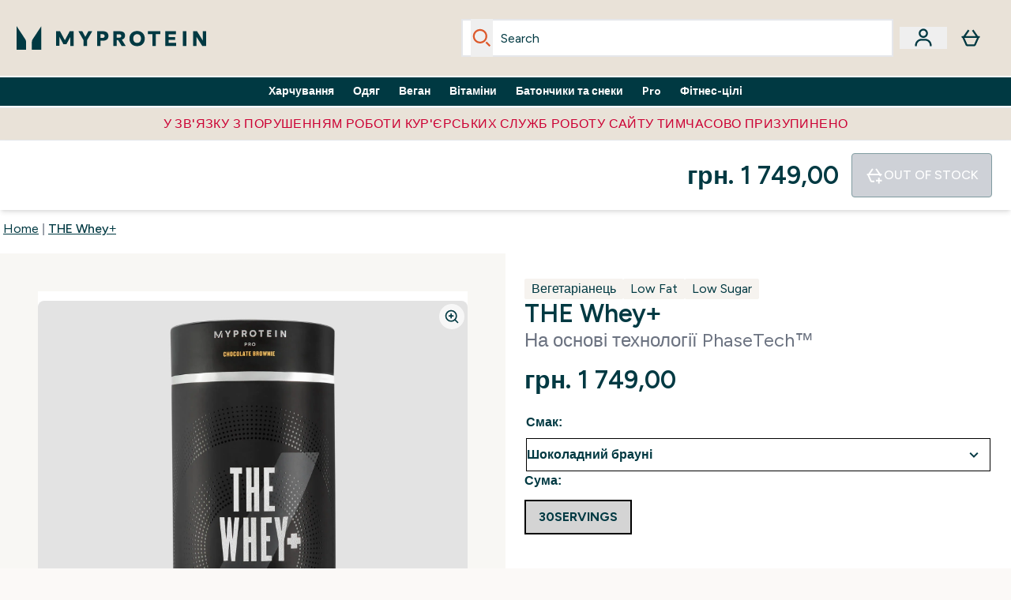

--- FILE ---
content_type: text/plain;charset=UTF-8
request_url: https://www.myprotein.com.ua/api/operation/ProductVariants/
body_size: -741
content:
{"errors":[{"message":"Field buyNowPayLaterProviders is not available.","locations":[{"line":27,"column":7}],"extensions":{"classification":"OperationNotSupported"}},{"message":"Field buyNowPayLaterProviders is not available.","locations":[{"line":27,"column":7}],"extensions":{"classification":"OperationNotSupported"}},{"message":"Field buyNowPayLaterProviders is not available.","locations":[{"line":27,"column":7}],"extensions":{"classification":"OperationNotSupported"}}],"data":{"product":{"sku":11766315,"variants":[{"title":"THE Whey+ - 30servings - Шоколадний брауні","sku":11766316,"inStock":false,"maxPerOrder":null,"preorderReleaseDate":"2018-01-01","images":[{"original":"https://static.thcdn.com/productimg/1600/1600/11766316-1254620666975219.jpg","altText":null},{"original":"https://static.thcdn.com/productimg/1600/1600/11766316-2634610214538365.jpg","altText":null}],"product":{"images":[{"original":"https://static.thcdn.com/productimg/1600/1600/11766315-1184620848023479.jpg","altText":null},{"original":"https://static.thcdn.com/productimg/1600/1600/11766315-1114610050281579.jpg","altText":null}],"sku":11766315},"buyNowPayLaterProviders":null,"choices":[{"optionKey":"Flavour","key":"Chocolate Brownie","colour":null,"title":"Шоколадний брауні"},{"optionKey":"Amount","key":"30servings","colour":null,"title":"30servings"}],"price":{"price":{"currency":"UAH","amount":"1749.0","displayValue":"грн. 1 749,00"},"rrp":{"currency":"UAH","amount":"1749.0","displayValue":"грн. 1 749,00"}},"content":[{"key":"range","value":{"__typename":"ProductContentStringListValue","stringListValue":["Pro"]}},{"key":"volume","value":{"__typename":"ProductContentStringListValue","stringListValue":["0.5кг-1кг"]}},{"key":"brand","value":{"__typename":"ProductContentStringListValue","stringListValue":["Myprotein"]}},{"key":"Diet","value":{"__typename":"ProductContentStringListValue","stringListValue":["Low Fat","Low Sugar","Вегетаріанець"]}}]},{"title":"THE Whey+ - 30servings - Полуничний молочний коктейль","sku":11766317,"inStock":false,"maxPerOrder":null,"preorderReleaseDate":"2018-01-01","images":[{"original":"https://static.thcdn.com/productimg/1600/1600/11766317-1654620667075716.jpg","altText":null},{"original":"https://static.thcdn.com/productimg/1600/1600/11766317-1544610214566430.jpg","altText":null}],"product":{"images":[{"original":"https://static.thcdn.com/productimg/1600/1600/11766315-1184620848023479.jpg","altText":null},{"original":"https://static.thcdn.com/productimg/1600/1600/11766315-1114610050281579.jpg","altText":null}],"sku":11766315},"buyNowPayLaterProviders":null,"choices":[{"optionKey":"Flavour","key":"Strawberry Milkshake","colour":null,"title":"Полуничний молочний коктейль"},{"optionKey":"Amount","key":"30servings","colour":null,"title":"30servings"}],"price":{"price":{"currency":"UAH","amount":"1749.0","displayValue":"грн. 1 749,00"},"rrp":{"currency":"UAH","amount":"1749.0","displayValue":"грн. 1 749,00"}},"content":[{"key":"range","value":{"__typename":"ProductContentStringListValue","stringListValue":["Pro"]}},{"key":"volume","value":{"__typename":"ProductContentStringListValue","stringListValue":["0.5кг-1кг"]}},{"key":"brand","value":{"__typename":"ProductContentStringListValue","stringListValue":["Myprotein"]}},{"key":"Diet","value":{"__typename":"ProductContentStringListValue","stringListValue":["Low Fat","Low Sugar","Вегетаріанець"]}}]},{"title":"THE Whey+ - 30servings - Ванільне морозиво","sku":11766318,"inStock":false,"maxPerOrder":null,"preorderReleaseDate":"2018-01-01","images":[{"original":"https://static.thcdn.com/productimg/1600/1600/11766318-1484620667141380.jpg","altText":null},{"original":"https://static.thcdn.com/productimg/1600/1600/11766318-1324610214598617.jpg","altText":null}],"product":{"images":[{"original":"https://static.thcdn.com/productimg/1600/1600/11766315-1184620848023479.jpg","altText":null},{"original":"https://static.thcdn.com/productimg/1600/1600/11766315-1114610050281579.jpg","altText":null}],"sku":11766315},"buyNowPayLaterProviders":null,"choices":[{"optionKey":"Flavour","key":"Vanilla Ice Cream","colour":null,"title":"Ванільне морозиво"},{"optionKey":"Amount","key":"30servings","colour":null,"title":"30servings"}],"price":{"price":{"currency":"UAH","amount":"1749.0","displayValue":"грн. 1 749,00"},"rrp":{"currency":"UAH","amount":"1749.0","displayValue":"грн. 1 749,00"}},"content":[{"key":"range","value":{"__typename":"ProductContentStringListValue","stringListValue":["Pro"]}},{"key":"volume","value":{"__typename":"ProductContentStringListValue","stringListValue":["0.5кг-1кг"]}},{"key":"brand","value":{"__typename":"ProductContentStringListValue","stringListValue":["Myprotein"]}},{"key":"Diet","value":{"__typename":"ProductContentStringListValue","stringListValue":["Low Fat","Low Sugar","Вегетаріанець"]}}]}]}},"extensions":{"ray":"yfdIzfZIEfC4a-Fhhb9QZw","server":"PRODUCTION-H-8L8KM","flags":[],"experiments":{},"rateLimitersFiring":[{"captchaBypassAvailable":[{"type":"V2_VISIBLE","siteKey":"6Lcs1QYUAAAAAJS_m-vZsQCSv6lnqOxXUh_7BnZ1"},{"type":"V2_INVISIBLE","siteKey":"6LfngnAgAAAAAMPEXGKJVrvg_J28w2Gc3j-pmzO7"}],"rateLimitingBucket":"MARKETING_MATERIAL_SIGN_UP"},{"captchaBypassAvailable":[{"type":"V2_VISIBLE","siteKey":"6Lcs1QYUAAAAAJS_m-vZsQCSv6lnqOxXUh_7BnZ1"},{"type":"V2_INVISIBLE","siteKey":"6LfngnAgAAAAAMPEXGKJVrvg_J28w2Gc3j-pmzO7"}],"rateLimitingBucket":"REFERRAL_EMAIL"}],"surrogateControl":{"noStore":true,"maxAge":null,"swr":null,"sie":null,"scope":null}}}

--- FILE ---
content_type: application/x-javascript
request_url: https://www.myprotein.com.ua/ssr-assets/index.C0pOX_39.js
body_size: 2533
content:
import"./paymentUtils.Dl4Vhtlk.js";async function C({operation:n,variables:r,customHeaders:t={}}){const e=w("chumewe_user"),o=w("chumewe_sess"),a=n||"undefinedOperation";return await fetch(`${window.__HOST__}/api/operation/${a}/`,{method:"POST",headers:{...t,"X-Altitude-Instance":window.__TENANT__,"X-Horizon-Client":"altitude-storefront-nutrition",...e&&{"X-Chumewe-User":`${e}`},...o&&{"X-Chumewe-Session":`${o}`}},body:JSON.stringify({operationName:a,variables:r})}).then(s=>{if(!s.ok)throw new Error(s.status);return s.json()}).then(s=>{if(s?.extensions?.ray&&typeof window<"u"&&window.Tracker.store.set("rayId",{value:s.extensions.ray}),s.errors)throw new Error(s.errors[0].message);return s}).catch(s=>{throw s})}const g=(n,r,t=!0)=>{if(!n)return;const e=[...n.querySelectorAll('a[href]:not([disabled]), button:not([disabled]), input:not([disabled]), select:not([disabled]), textarea:not([disabled]), [tabindex]:not([tabindex="-1"])')];if(e.length===0)return;let o=e[0],a=e[e.length-1];const i=document.createElement("div"),s=document.createElement("div");i.setAttribute("tabindex","0"),s.setAttribute("tabindex","0"),i.setAttribute("aria-hidden","true"),s.setAttribute("aria-hidden","true"),i.style.cssText="position: fixed; top: 0; left: 0; width: 1px; height: 1px; opacity: 0; pointer-events: none;",s.style.cssText="position: fixed; top: 0; left: 0; width: 1px; height: 1px; opacity: 0; pointer-events: none;",n.insertBefore(i,n.firstChild),n.appendChild(s);const m=()=>{t&&r?r.focus():a?.focus()},c=()=>{t&&r?r.focus():o?.focus()};i.addEventListener("focus",m),s.addEventListener("focus",c);let u=null;u=new MutationObserver(l=>{for(const p of l)if(p.addedNodes.length>0){for(const f of p.addedNodes)if(f.nodeType===1&&f!==i&&f!==s){const y=f.matches?.(".rc-anchor")?f:f.querySelector?.(".rc-anchor");y&&(e.push(y),a=e[e.length-1],n.appendChild(s))}}}),u.observe(n,{childList:!0,subtree:!0});const d=l=>{if(l.key==="Escape"){r?.focus(),h();return}if(l.key!=="Tab")return;if(document.activeElement===r){l.preventDefault(),l.shiftKey?a?.focus():o?.focus();return}const p=e.indexOf(document.activeElement);if(p===0&&l.shiftKey){l.preventDefault(),t?r?.focus():a?.focus();return}if(p===e.length-1&&!l.shiftKey){l.preventDefault(),t?r?.focus():o?.focus();return}},h=()=>{document.removeEventListener("keydown",d),i.removeEventListener("focus",m),s.removeEventListener("focus",c),i.remove(),s.remove(),u?.disconnect()};return document.removeEventListener("keydown",d),document.addEventListener("keydown",d),o?.focus(),h};function v(n){const r=document.querySelector("header"),t=document.querySelector("main"),e=document.querySelector("footer"),o=document.querySelector("#header-banner");n===!0?(r&&r?.setAttribute("inert","true"),t&&t?.setAttribute("inert","true"),e&&e?.setAttribute("inert","true"),o&&o?.setAttribute("inert","true")):(r&&r?.removeAttribute("inert"),t&&t?.removeAttribute("inert"),e&&e?.removeAttribute("inert"),o&&o?.removeAttribute("inert"))}function L(n,r,t=!1,e="false"){const o=document.getElementById(n);if(!o){console.warn(`Modal with id "${n}" not found`);return}r==="true"&&(o.classList.remove("modal"),o.setAttribute("inert",!0)),r==="false"&&(o.classList.add("modal"),o.removeAttribute("inert")),t&&v(e)}function w(n){let r=n+"=",t="";try{t=decodeURIComponent(document.cookie)}catch(o){console.error("Error decoding cookie:",o)}let e=t?.split(";");for(let o=0;o<e.length;o++){let a=e[o];for(;a.charAt(0)==" ";)a=a.substring(1);if(a.indexOf(r)==0)return a.substring(r.length,a.length)}return""}function x(n){return(({content:t,product:e,price:o,rrp:a,choices:i})=>({content:t,product:e,price:o,rrp:a,choices:i}))(n||{content:null,product:null,price:null,rrp:null,choices:null})}function A(n){let r,t,e,o;r=n?.price?.price?.displayValue||n?.price?.displayValue,t=n?.price?.rrp?.displayValue||n?.rrp?.displayValue;const a=parseFloat(n?.price?.price?.amount)||parseFloat(n?.price?.amount),i=parseFloat(n?.price?.rrp?.amount)||parseFloat(n?.rrp?.amount);return e=a<i,e&&(o=Math.round(100*((i-a)/i))),{price:r,rrp:t,hasDiscount:e,discountPercent:o}}const _=(n,r)=>{if(!r||!r.length)return null;const t=r.filter(o=>o.key===n);if(!t.length)return null;const e=t[0];return e.value.__typename==="ProductContentStringListValue"?e.value.stringListValue[0]:e.value.__typename==="ProductContentStringValue"?e.value.stringValue:e.value.__typename==="ProductContentRichContentListValue"?e.value.richContentListValue[0].content[0].content:e.value.__typename==="ProductContentRichContentValue"?e.value.richContentValue.content[0].content:(console.warn(`Content Key: Unable to parse "${n}" content key referenced on type ${e.value.__typename}.`),null)};async function T(n,r=null,t=!1,e=!1,o=null){const a=document.getElementById("modal-container"),i=document.getElementById("modal-content");t?a.show():a.showModal(),a?.classList.add("modal"),a.removeAttribute("inert"),a.setAttribute("data-inert-modal",e),b(n,i,r).then(()=>{g(document.getElementById("modal-box"),o,!0)}),t&&v(e)}async function k(n,r,t=null,e=null){const o=document.getElementById("drawer-container"),a=document.getElementById("drawer-content"),i=document.getElementById("drawer-background-wrapper");o.className=o.className.replace(/context-\w+/g,"").trim(),t&&o.classList.add(`context-${t}`),i&&(i.innerHTML=""),o.classList.add("is-loading"),o.showModal(),o?.classList.add("modal"),o.removeAttribute("inert"),await b(n,a,r),await new Promise(s=>{requestAnimationFrame(()=>{requestAnimationFrame(()=>{s()})})}),o.classList.remove("is-loading"),await new Promise(s=>setTimeout(s,400)),g(document.getElementById("drawer-container"),e,!1)}async function b(n,r,t=null,e=!1){await fetch(n,{method:t?"POST":"GET",headers:{"Content-Type":"application/json"},body:t?JSON.stringify(t):null}).then(o=>S(r,o,e))}async function S(n,r,t=!1){const e=await r.text(),a=new DOMParser().parseFromString(e,"text/html"),i=[],s=[];a?.querySelectorAll("script")?.forEach(c=>{i.push({type:c.type||"module",content:c.textContent}),c.remove()}),a?.querySelectorAll("style")?.forEach(c=>{s.push(c.textContent),c.remove()});const m=a.body.innerHTML;t?n&&(n.innerHTML+=m):n&&(n.innerHTML=m),i.forEach(({type:c,content:u})=>{const d=document.createElement("script");c==="application/ld+json"?d.type="application/ld+json":d.type="module",d.textContent=u,document.head.appendChild(d)}),s.forEach(c=>{const u=document.createElement("style");u.textContent=c,document.head.appendChild(u)})}function P(n,r=0){var t=n?.getBoundingClientRect();return t?.top+r>=0&&t.left>=0&&t.right<=(window.innerWidth||document.documentElement.clientWidth)&&t.bottom-r<=(window.innerHeight||document.documentElement.clientHeight)}function I(n){const r=document.getElementById("referrals-credit"),t=n?.find(e=>e.currency===window.siteObj.currency)?.balance?.displayValue;if(t){const{lang:e}=window;r?.classList.remove("hidden"),r.innerHTML=`<span>${window.altitude.i18n(()=>e.altitude.header.account.dropdown.referralCredit)}</span><span class='underline'>${window.altitude.i18n(()=>e.altitude.header.account.dropdown.referralbalance)} ${t}</span>`}else r?.classList.add("hidden")}function M(n){return n?.reduce((r,t)=>((t.key==="cm_energyKcalServing"||t.key==="cm_fatServing"||t.key==="cm_carbServing"||t.key==="cm_proteinServing"||t.key==="cm_sugarServing"||t.key==="cm_saltServing")&&r.push(t),r),[])}function F(n){document.getElementById("macro-information")?.addEventListener("click",t=>{if(t.target.tagName==="BUTTON"){const e=n?.find(o=>o?.key===t?.target?.dataset?.key);e&&window.sharedFunctions.triggerDrawer("/fragments/macroInfoDrawerFragment",{macroContent:e})}})}function V(n){return n?`${n}‎`:""}function B(n,r){const t=parseInt(n,10)||1;return(Math.max(1,t)-1)*r}const N=(n,r)=>{const{enabled:t,productEligibilityStatuses:e}=n||{};return!t||!e||!r?!1:e?.includes(r)};function D(n){const r=new URLSearchParams;return Object.entries(n).forEach(([t,e])=>{Array.isArray(e)||typeof e=="object"&&e!==null?r.append(t,JSON.stringify(e)):r.append(t,String(e))}),r.toString()}function H(n){const r=new URLSearchParams(n),t={};for(const[e,o]of r)try{t[e]=JSON.parse(o)}catch{t[e]=o}return t}export{T as a,k as b,N as c,M as d,x as e,b as f,_ as g,F as h,P as i,D as j,w as k,B as l,L as m,V as n,H as o,A as p,I as q,g as t,C as u};


--- FILE ---
content_type: application/x-javascript
request_url: https://www.myprotein.com.ua/ssr-assets/trackerv59.js
body_size: 8714
content:
;(() => {
  const Tracker = {
    init: (config) => {
      Tracker.config = config
      Tracker.log(`Initialised`, 'log')
      Tracker.nonce = crypto.randomUUID()

      window.onload = () => Tracker.setup()
    },
    refresh: () => {
      Tracker.setup()
    },
    setup: () => {
      Tracker.assignTracker()
      Tracker.eventBind()
    },
    assignTracker: () => {
      window.Tracker = Object.assign(Tracker, window.Tracker)
    },
    handlerCaller: (el) => {},
    urlEvent: () => {
      if (!Tracker.config.watchers) {
        return
      }
      const keys = Object?.keys(Tracker.config.watchers.params)
      const searchParams = new URLSearchParams(window.location.search)
      keys.map((key) => {
        if (
          searchParams.get(Tracker?.config?.watchers?.params[key].paramName)
        ) {
          Tracker.handlers[Tracker?.config?.watchers?.params[key].eventName]()
          let url = new URL(window?.location?.href)
          url.searchParams.delete(
            Tracker?.config?.watchers?.params[key]?.paramName
          )
          history.replaceState(history.state, '', url.href)
        }
      })
    },
    eventBind: (el) => {
      Tracker.urlEvent()
      let nodes = []

      if (el) {
        nodes = [el]
      } else {
        nodes = [
          ...document.querySelectorAll(`[${Tracker.config.selectors.track}]`)
        ]
      }
      nodes.map((node) => {
        let el = node,
          handler = el.getAttribute(Tracker.config.selectors.track),
          eventType = el.getAttribute(Tracker.config.selectors.type)
            ? el.getAttribute(Tracker.config.selectors.type).split('|')
            : ['click']
        if (typeof Tracker.handlers[handler] !== 'undefined') {
          if (eventType[0] === 'impression') {
            const observer = new IntersectionObserver((entries) => {
              entries.forEach((entry) => {
                if (entry.isIntersecting) {
                  Tracker.handlers[handler](el)
                }
              })
            })
            observer.observe(el)
          } else if (eventType[0] === 'onload') {
            Tracker.handlers[handler](el)
          } else {
            el.addEventListener(eventType, Tracker.handlers[handler])
          }
        } else {
          Tracker.log(`Hanlder ${handler} not found on element: %o`, node)
        }
      })
    },
    translateSku: (sku) => {
      if (sku?.toString().includes('~')) {
        return sku.split('~')?.[1]
      } else if (sku == null) {
        return ''
      }
      return sku
    },
    getAttributes: (el) => {
      const target = el.currentTarget
      const store = target?.getAttribute(Tracker.config.selectors.store)
      const type = target?.getAttribute(Tracker.config.selectors.type)
      const track = target?.getAttribute(Tracker.config.selectors.track)
      return { store, type, track }
    },
    push: (obj, config) => {
      Tracker.log(`Pushed event: ${JSON.stringify(obj)}`, 'log')
      if (config?.commerce) {
        window.dataLayer.push({ commerce: true })
      }
      if (window.dataLayer) {
        window.dataLayer.push(obj)
      }
    },
    marshalPubSub: (
      operationName,
      url,
      eventData,
      legacyRayId,
      experiments
    ) => {
      const rayId =
        legacyRayId || Tracker.store.get('rayId')?.value || 'unknown'
      const legacyData = {
        ...eventData,
        ray_ids: [rayId],
        nonce: Tracker.nonce,
        server: {
          elysium_version: Tracker.trackApiConfig.elysium_config.version
        },
        request: {
          start_timestamp: Date.now(),
          url: url
        },
        origin: {
          referrer: document.referrer
        },
        property: {
          site_id: Tracker.trackApiConfig.elysium_config.site_id,
          channel: Tracker.trackApiConfig.elysium_config.channel,
          subsite: Tracker.trackApiConfig.elysium_config.subsite,
          locale: Tracker.store.get('locale')?.value
        },
        experiments
      }
      const basket = Tracker.store.get('basket') ?? []

      const basketArr = Object.values(basket)

      const cart = {
        items:
          basketArr.length > 0
            ? basketArr?.map((item) => {
                return {
                  product_group: {
                    id: parseInt(Tracker.translateSku(item?.master_id)) || null,
                    selected_variant: {
                      price: {
                        currency: Tracker.store.get('currency'),
                        value: parseFloat(item?.price) || null
                      },
                      sku: parseInt(Tracker.translateSku(item?.item_id)) || null
                    },
                    total_variants: null
                  },
                  quantity: item?.quantity || 0
                }
              })
            : [],
        total_size: Tracker.store.get('basketQuantity') || 0,
        total_price: {
          currency: Tracker.store.get('currency'),
          value: parseFloat(Tracker.store.get('totalPrice')) || 0
        }
      }

      legacyData.cart = cart

      const payload = {
        operationName: operationName,
        metadata: {},
        path: url,
        version: 'altitude',
        rayId: rayId,
        currency:
          Tracker.store.get('currency') || Tracker.store.get('curr')?.value,
        shippingDestination: Tracker.store.get('ship')?.value,
        locale: Tracker.store.get('locale')?.value
      }

      if (Object?.keys(legacyData).length) payload.legacy = legacyData
      return payload
    },
    pushToTrackAPI: async (payload) => {
      const trackUrl = Tracker.trackApiConfig.trackAPIUrl
      if (!trackUrl) return
      const dataBlob = new Blob([JSON.stringify(payload)], {
        type: 'application/json'
      })
      navigator.sendBeacon(trackUrl, dataBlob)
    },
    sendPubSubEvent: async (
      operationName,
      eventData,
      legacyRayId = null,
      customPath = null
    ) => {
      const experiments = []
      if (
        window.__EXPERIMENTS__ &&
        typeof window.__EXPERIMENTS__ === 'string'
      ) {
        const chunks = window.__EXPERIMENTS__?.split(',')
        chunks?.forEach((pair) => {
          const [name, value] = pair?.split(':')
          if (name && value) {
            experiments.push({ name, value })
          }
        })
      }
      const path = customPath
        ? customPath
        : window.location.pathname + window.location.search
      const payload = Tracker.marshalPubSub(
        operationName,
        path,
        eventData,
        legacyRayId,
        experiments
      )
      return Tracker.pushToTrackAPI(payload)
    },
    log: (message, type = 'warn') => {
      if (Tracker?.config?.debug) {
        type === 'warn' && console.warn('[Tracker]: %s', message)
        type === 'log' && console.log('[Tracker]: %s', message)
      }
    },
    translateTarget: (e) => {
      if (e instanceof Event) {
        return e.currentTarget.getAttribute(Tracker.config.selectors?.store)
      } else if (e instanceof HTMLElement) {
        return e.getAttribute(Tracker.config.selectors?.store)
      } else if (e?.store) {
        return e?.store
      } else {
        return e
      }
    },
    handlers: {
      performanceData: (CWVObject, perfDataObject) => {
        const experiments = []
        if (
          window.__EXPERIMENTS__ &&
          typeof window.__EXPERIMENTS__ === 'string'
        ) {
          const chunks = window.__EXPERIMENTS__?.split(',')
          chunks?.forEach((pair) => {
            const [name, value] = pair?.split(':')
            if (name && value) {
              experiments.push({ name, value })
            }
          })
        }
        const perfData = {
          request: {
            server_timestamp: null,
            client_timestamp: new Date(Date.now()).toISOString(),
            url: window.location.href
          },
          experiments: experiments,
          errors: [
            {
              type: null,
              label: null
            }
          ],
          timing: {
            backend_load_time:
              perfDataObject?.navigationTiming?.backendLoadTime,
            cache_time: perfDataObject?.navigationTiming?.cacheTime,
            connection_time: perfDataObject?.navigationTiming?.connectionTime,
            dns_time: perfDataObject?.navigationTiming?.dnsTime,
            dom_interactive_time:
              perfDataObject?.navigationTiming?.domInteractiveTime,
            dom_parsing_time: perfDataObject?.navigationTiming?.domParsingTime,
            dom_ready_time: perfDataObject?.navigationTiming?.domReadyTime,
            first_paint_time: perfDataObject?.navigationTiming?.firstPaintTime,
            frontend_load_time:
              perfDataObject?.navigationTiming?.frontendLoadTime,
            load_event_time: perfDataObject?.navigationTiming?.loadEventTime,
            navigation_time: perfDataObject?.navigationTiming?.navigationTime,
            redirect_time: perfDataObject?.navigationTiming?.redirectTime,
            first_contentful_paint_time: CWVObject?.fcp || null,
            first_input_delay: CWVObject?.fid || null,
            largest_contentful_paint_time: CWVObject?.lcp || null,
            first_byte_time: CWVObject?.ttfb || null
          },
          score: {
            cumulative_layout_shift: CWVObject?.cls || null
          },
          nonce: Tracker.nonce,
          device: perfDataObject?.device,
          page: perfDataObject?.page,
          network: perfDataObject?.network,
          abtasty: [
            {
              name: null,
              time_to_first_byte: null,
              transfer: null,
              total: null,
              encoded_file_size: null
            }
          ]
        }
        Tracker.pushToTrackAPI({
          operationName: 'perfData',
          metaData: { destination: 'performanceData' },
          eventData: perfData
        })
      },
      // Page Load
      pageLoad: (e) => {
        Tracker.push(window?.Tracker?.store?.pageInfo)
      },

      // ReEngagement Modal
      reEngOpen: () => {
        const elyEvent = {
          event: 'elysiumEvent',
          event_name: 'newsletter_signup_shown',
          eventData: {
            eventCategory: 'reEngagement Tooltip Modal',
            eventAction: 'Shown',
            eventLabel: 'reEngagement Modal Message',
            eventPage: window?.location?.pathname
          }
        }
        Tracker.push(elyEvent)
      },

      reEngClicked: (el) => {
        const elyEvent = {
          event: 'elysiumEvent',
          event_name: 'newsletter_signup_clicked',
          eventData: {
            eventCategory: 'reEngagement Tooltip Modal',
            eventAction: 'Clicked',
            eventLabel: 'Continue Modal Button',
            eventPage: window?.location?.pathname
          }
        }
        Tracker.push(elyEvent)
      },

      reEngComplete: (el) => {
        const elyEvent = {
          event: 'customEvent',
          event_name: 'newsletter_signup_complete',
          eventData: {
            eventCategory: 'newsletter',
            eventAction: 'successful sign-up',
            eventPage: window?.location?.pathname
          }
        }

        Tracker.push(elyEvent)
      },

      // Widget Track
      widgetTrack: (e) => {
        const widgetKey = e.parentElement.dataset.component

        const ecommerceEvent = {
          event: 'ecom_event',
          event_name: 'view_promotion',
          ecommerce: {
            items: [
              {
                promotion_name: widgetKey,
                promotion_id: Tracker.store.get('widgets')[widgetKey] ?? ''
              }
            ]
          }
        }
        Tracker.push(ecommerceEvent, { commerce: true })
      },

      // Navigation
      navigationHeader: (el) => {
        const elyEvent = {
          event: 'elysiumEvent',
          event_name: 'navigation_header',
          action: `Clicked ${window.tenantConfig?.application?.siteName}`,
          eventData: {
            eventCategory: 'Navigation Header',
            eventAction: `Clicked ${window.tenantConfig?.application?.siteName}`,
            eventLabel: window.tenantConfig?.application?.livedomain,
            eventPage: window?.location?.pathname
          }
        }
        Tracker.push(elyEvent)
      },

      navigationMenu: (el) => {
        const mainCategory = el.target.innerText

        const elyEvent = {
          event: 'elysiumEvent',
          event_name: 'navigation_main_category',
          action: `Clicked ${mainCategory}`,
          eventData: {
            eventCategory: 'Navigation Header',
            eventAction: `Clicked ${mainCategory}`
          }
        }
        Tracker.push(elyEvent)
      },

      navigationSubnav: (el) => {
        const subCategory = el.target.innerText

        const elyEvent = {
          event: 'elysiumEvent',
          event_name: 'navigation_sub_category',
          action: `Clicked ${subCategory}`,
          eventData: {
            eventCategory: 'Navigation Header',
            eventAction: `Clicked ${subCategory}`
          }
        }
        Tracker.push(elyEvent)
      },

      navigationButton: (el) => {
        const button =
          el.target.innerText ||
          el.target.getAttribute('data-title') ||
          el.target.getAttribute('alt')
        const hrefItems = el.target
          ?.getAttribute('href')
          ?.split('/')
          .filter((item) => item?.length > 1)
        const menuDivision = hrefItems?.[0] || button
        const menuSubDivision = hrefItems?.[1]
        const menuDepartment = hrefItems?.[2]

        const ga4Event =
          menuSubDivision && menuDepartment
            ? {
                event: 'navigation',
                navigation_element: 'main menu',
                navigation_type: 'main menu click',
                menu_division: `${menuDivision}`,
                menu_sub_division: `${menuSubDivision}`,
                menu_department: `${menuDepartment}`
              }
            : menuSubDivision
              ? {
                  event: 'navigation',
                  navigation_element: 'main menu',
                  navigation_type: 'main menu click',
                  menu_division: `${menuDivision}`,
                  menu_sub_division: `${menuSubDivision}`
                }
              : {
                  event: 'navigation',
                  navigation_element: 'main menu',
                  navigation_type: 'main menu click',
                  menu_division: `${menuDivision}`
                }
        const elyEvent = {
          event: 'elysiumEvent',
          event_name: 'navigation_header',
          action: `Clicked ${button}`,
          eventData: {
            eventCategory: 'Navigation Header',
            eventAction: `Clicked ${button}`
          }
        }

        menuDivision && Tracker.push(ga4Event)
        button && Tracker.push(elyEvent)
      },

      clickUSP: (el) => {
        let usp = Tracker.translateTarget(el)

        const elyEvent = {
          event: 'elysiumEvent',
          event_name: 'responsive_usp_bar',
          action: `click ${usp}`,
          click_url: '',
          component: 'Responsive USP bar',
          eventData: {
            eventCategory: 'Widget Track',
            eventAction: usp,
            eventLabel: 'Responsive USP bar',
            eventPage: window?.location?.pathname
          }
        }
        Tracker.push(elyEvent)
      },

      // Search
      search: () => {
        const searchInfo = window.Tracker.store.get('searchInfo')
        const pageData = Tracker.store.get('productList')
        const currency = Tracker.store.get('currency')

        const elyEvent = {
          event: 'elysiumEvent',
          event_name: 'search',
          search_term: searchInfo?.input,
          search_results: searchInfo?.resultsNumber,
          eventData: {
            eventCategory: 'Navigation Header',
            eventAction: `Clicked ${searchInfo?.input ?? ''}`,
            eventLabel: window?.location?.pathname + window?.location?.search,
            eventPage: window?.location?.pathname
          }
        }
        Tracker.push(elyEvent)

        Tracker.sendPubSubEvent(
          'Search',
          {
            event: { type: 'search' },
            page: {
              search: {
                query: searchInfo?.input || '',
                total_results: searchInfo?.resultsNumber
              },
              items: Object.values(pageData?.items ?? {})?.map((product) => {
                return {
                  product_group: {
                    selected_variant: {
                      price: {
                        currency: currency,
                        value: parseFloat(product?.price)
                      },
                      sku: parseInt(product?.item_id)
                    },
                    total_variants: product?.total_variants
                  }
                }
              })
            }
          },
          window.__xAltitudeHorizonRay__
        )
      },

      // View Search Results
      viewSearchResult: (el) => {
        const elyEvent = {
          event: 'elysiumEvent',
          event_name: 'view_search_result',
          search_term: el || '',
          eventData: {
            eventLabel: 'Search Results',
            eventLabelValue: el || '',
            path: window?.location?.pathname + window?.location?.search
          }
        }

        Tracker.push(elyEvent)
      },

      suggestedSearchQueries: (el) => {
        let query = Tracker.translateTarget(el)

        const elyEvent = {
          event: 'elysiumEvent',
          event_name: 'search',
          actions: 'search suggestions',
          search_term: query,
          eventData: {
            eventCategory: 'Navigation Header',
            eventAction: `Clicked ${query}`,
            eventLabel: `/search/?q=${query}`,
            eventPage: window?.location?.pathname
          }
        }
        Tracker.push(elyEvent)
      },

      suggestedSearchProduct: (el) => {
        const sku = Tracker.translateTarget(el)
        const product = Tracker.store.get('suggestedProducts')[sku]

        const elyEvent = {
          event: 'elysiumEvent',
          event_name: 'search',
          actions: 'product details',
          input: product,
          eventData: {
            eventCategory: 'Navigation Header',
            eventAction: `Clicked ${product?.product_id}:${product?.product_name}`,
            eventLabel: product?.url,
            eventPage: window?.location?.pathname
          }
        }
        Tracker.push(elyEvent)
      },

      // Basket
      goToBasket: (el) => {
        const key = Tracker.translateTarget(el)

        const quantity = Tracker.store.get(key)

        const elyEvent = {
          event: 'Link',

          eventData: {
            eventCategory: 'Link',
            eventAction: 'Go To Basket',
            eventLabel: quantity,
            eventPage: window?.location?.pathname
          }
        }
        Tracker.push(elyEvent)
      },

      viewBasket: () => {
        const basketInfo = Tracker.store.get('pageInfo')
        const elyEvent = {
          event: 'elysiumEvent',
          event_name: 'view_cart',
          action: 'view basket page',
          ecommerce: {
            value: parseInt(basketInfo?.basketTotal),
            items: [basketInfo?.basketProducts]
          }
        }
        Tracker.push(elyEvent)
      },

      clickViewBasket: () => {
        const elyEvent = {
          event: 'elysiumEvent',
          event_name: 'click_view_cart',

          eventData: {
            eventCategory: 'Navigation Header',
            eventAction: 'Clicked View Basket',
            eventPage: window?.location?.pathname
          }
        }
        Tracker.push(elyEvent)
      },

      updateCart: (e) => {
        const sku = Tracker.translateSku(e)
        let data
        if (Tracker.store.get('basket')) {
          data = Tracker.store.get('basket')
        } else if (Tracker.store.get('basketList')) {
          data = Tracker.store.get('basketList')
        } else if (Tracker.store.get('activeProductVariant')) {
          data = Tracker.store.get('activeProductVariant')
        } else if (Tracker.store.get('products')) {
          data = Tracker.store.get('products')
        }

        const item = data?.[sku]
        const basketItem = Tracker.store.get('basket')?.[sku]
        const subscriptionContractId = basketItem?.subscriptionContract?.id

        Tracker.sendPubSubEvent('UpdateCart', {
          event: {
            type: 'cart_interaction_event',
            subtype: 'quantity_change',
            items: [
              {
                product_group: {
                  id:
                    basketItem?.item_id === basketItem?.master_id
                      ? null
                      : basketItem?.master_id,
                  selected_variant: {
                    price: {
                      currency: Tracker.store.get('currency'),
                      value: parseFloat(item?.price) || null
                    },
                    sku: sku,
                    ...(subscriptionContractId && {
                      selected_subscription: subscriptionContractId
                    })
                  }
                },
                quantity: parseInt(item?.quantity) || null
              }
            ]
          }
        })
      },

      addToCart: (e, quantity, personalisationData) => {
        const sku = Tracker.translateSku(e)
        let data
        if (Tracker.store.get('activeProductVariant')) {
          data = Tracker.store.get('activeProductVariant')
        } else if (Tracker.store.get('products')) {
          data = Tracker.store.get('products')
        } else if (Tracker.store.get('basketList')) {
          data = Tracker.store.get('basketList')
        } else if (Tracker.store.get('basket')) {
          data = Tracker.store.get('basket')
        }

        const item = data?.[sku]
        const basketItems = Tracker.store.get('basket')
        const subscriptionContractId =
          basketItems?.[sku]?.subscriptionContract?.id

        const elyEvent = {
          event: 'elysiumEvent',
          eventData: {
            eventCategory: 'Product | AddToBasket',
            eventAction: 'success',
            eventLabel: data?.item_id,
            eventLabelValue: data?.item_name,
            ...(personalisationData && { personalisationData })
          },
          eventPage: window?.location?.pathname
        }
        const ecommerceEvent = {
          event: 'ecom_event',
          event_name: 'add_to_cart',
          ecommerce: {
            currencyCode: Tracker.store.get('currency'),
            value: data?.value,
            basketItems:
              basketItems &&
              Object.values(basketItems)?.map((item) => ({
                sku: item?.item_id,
                price: parseFloat(item?.value) || null,
                quantity: parseInt(item?.quantity) || 0
              })),
            items: [
              {
                master_id: item?.item_master,
                item_id: item?.item_id ?? '',
                item_name: item?.item_name ?? '',
                item_brand: item?.item_brand ?? '',
                price: item?.value ?? 'unknown',
                index: item?.index,
                discount: item?.discount ?? '',
                affiliation: item?.affiliation,
                coupon: item?.coupon,
                item_category: item?.item_category,
                item_list_name: item?.item_list_name,
                item_variant: item?.variant,
                quantity: quantity ?? (item?.quantity || 0),
                product_type: item?.product_type || (subscriptionContractId ? "subscription" : "one time purchase"),
                ...(personalisationData && { personalisationData })
              }
            ]
          }
        }
        Tracker.push(elyEvent)
        Tracker.push(ecommerceEvent)
        Tracker.sendPubSubEvent('AddToCart', {
          event: {
            type: 'cart_interaction_event',
            subtype: 'initial_add',
            items: [
              {
                product_group: {
                  id:
                    item?.item_id === item?.master_id ? null : item?.master_id,
                  selected_variant: {
                    price: {
                      currency: Tracker.store.get('currency'),
                      value: item?.value
                    },
                    sku: item?.item_id,
                    ...(subscriptionContractId && {
                      selected_subscription: subscriptionContractId
                    })
                  }
                },
                quantity: item?.quantity
              }
            ]
          }
        })
      },

      addBothToBasket: (e) => {
        let mainSku = e.target.dataset?.mainProductSku
        let recommendedSku = e.target.dataset?.recommendedProductSku

        let mainProduct = Tracker.store.get('fbtProducts')?.[mainSku]
        let recommendedProduct =
          Tracker.store.get('fbtProducts')?.[recommendedSku]

        // Elysium Event
        const elyEvent = {
          event: 'elysiumEvent',
          event_name: 'frequently_Bought_together',
          product_id: `${mainSku},${recommendedSku}`,
          product_name: `${mainSku?.item_name},${recommendedSku?.item_name}`,
          eventData: {
            eventCategory: 'Product | FrequentlyBoughtTogether',
            eventAction: 'Add both to basket',
            eventLabel: `Add both to basket button clicked ${mainSku},${recommendedSku}`,
            eventPage: window?.location?.pathname
          }
        }

        // E-commerce Event
        const ecommerceEvent = {
          event: 'ecom_event',
          event_name: 'frequently_Bought_together',
          component: 'frequentlyBoughtTogetherComponent',
          ecommerce: {
            currencyCode: Tracker.store.get('currency'),
            value:
              (parseFloat(mainProduct?.value) || 0) +
              (parseFloat(recommendedProduct?.value) || 0),
            items: [
              {
                masterSku: mainProduct?.master_sku,
                url: mainProduct?.url,
                brand: mainProduct?.brand,
                item_list_name: mainProduct?.item_list_name,
                item_id: mainProduct?.item_id ?? '',
                item_name: mainProduct?.item_name ?? '',
                index: mainProduct?.index,
                price: mainProduct?.price ?? 'unknown',
                value: mainProduct?.value ?? 'unknown',
                discount: mainProduct?.discount ?? '',
                coupon: mainProduct?.coupon,
                promo: mainProduct?.promo
              },
              {
                masterSku: recommendedProduct?.master_sku,
                url: recommendedProduct?.url,
                brand: recommendedProduct?.brand,
                item_list_name: recommendedProduct?.item_list_name,
                item_id: parseInt(recommendedProduct?.item_id) ?? '',
                item_name: recommendedProduct?.item_name ?? '',
                index: recommendedProduct?.index,
                price: recommendedProduct?.price ?? 'unknown',
                value: recommendedProduct?.value ?? 'unknown',
                discount: recommendedProduct?.discount ?? '',
                coupon: recommendedProduct?.coupon,
                promo: recommendedProduct?.promo
              }
            ]
          }
        }

        // Send all tracking events
        Tracker.push(elyEvent)
        Tracker.push(ecommerceEvent)
      },

      removeFromCart: (e, quantity) => {
        const sku = Tracker.translateSku(e)
        // Clone of the product from basket store before the basket item was removed
        let data
        if (Tracker.store.get('basket')) {
          data = Tracker.store.get('basket')
        } else if (Tracker.store.get('productList')) {
          data = Tracker.store.get('productList')?.items
        }

        // individual product
        const item = data?.[sku]
        const basketItem = Tracker.store.get('basket')?.[sku]
        const subscriptionContractId = basketItem?.subscriptionContract?.id

        const elyEvent = {
          event: 'elysiumEvent',
          eventData: {
            eventCategory: 'Product | Remove From Basket',
            eventAction: 'success',
            eventLabel: item?.item_id,
            eventLabelValue: item?.item_name
          },
          eventPage: window?.location?.pathname
        }
        const ecommerceEvent = {
          event: 'ecom_event',
          event_name: 'remove_from_cart',
          ecommerce: {
            currencyCode: Tracker.store.get('currency') ?? '',
            value: item?.value,
            basketItems:
              data &&
              Object?.values(data)?.map((i) => ({
                sku: parseInt(i?.item_id),
                price: i?.price,
                quantity: parseInt(i?.quantity),
                isFreeGift: i?.freeGift
              })),
            items: [
              {
                master_id: item?.item_master,
                item_id: item?.item_id ?? '',
                item_name: item?.item_name ?? '',
                item_brand: item?.item_brand ?? '',
                price: parseFloat(item?.price) || null,
                index: item?.index,
                discount: item?.discount,
                affiliation: item?.affiliation,
                coupon: item?.coupon,
                item_category: item?.item_category,
                item_list_name: item?.item_list_name,
                item_variant: item?.variant,
                quantity: quantity ?? (item?.quantity || 0),
                product_type: item?.product_type || (subscriptionContractId ? "subscription" : "one time purchase")
              }
            ]
          }
        }

        Tracker.push(ecommerceEvent)
        Tracker.push(elyEvent)

        Tracker.sendPubSubEvent('RemoveFromCart', {
          event: {
            type: 'cart_interaction_event',
            subtype: 'trash',
            items: [
              {
                product_group: {
                  id:
                    item?.item_id === item?.master_id ? null : item?.master_id,
                  selected_variant: {
                    price: {
                      currency: Tracker.store.get('currency'),
                      value: item?.value
                    },
                    sku: sku,
                    ...(subscriptionContractId && {
                      selected_subscription: subscriptionContractId
                    })
                  }
                },
                quantity: item?.quantity
              }
            ]
          }
        })
      },
      goToCheckout: () => {
        const event = {
          event: 'elysiumEvent',
          event_name: 'go_to_checkout',
          eventData: {
            eventAction: 'Go To Checkout'
          }
        }

        Tracker.push(event)
      },
      goToBasket: () => {
        const event = {
          event: 'elysiumEvent',
          event_name: 'go_to_basket',
          quantity: Tracker.store.get('basketQuantity'),
          eventData: {
            eventAction: 'Go To Basket'
          }
        }
        Tracker.push(event)
      },

      changeSubscription: (sku, subscriptionId, basketItem) => {
        const variantSku = basketItem?.product?.sku
        const masterSku = basketItem?.product?.product?.sku
        Tracker.sendPubSubEvent('ChangeSubscription', {
          event: {
            type: 'cart_interaction_event',
            subtype: 'subscription_change',
            items: [
              {
                product_group: {
                  id: variantSku === masterSku ? null : masterSku,
                  selected_variant: {
                    price: {
                      currency: Tracker.store.get('currency'),
                      value: parseFloat(
                        basketItem?.product?.price?.price?.amount
                      )
                    },
                    sku: variantSku,
                    selected_subscription: subscriptionId
                  }
                },
                quantity: parseInt(basketItem?.quantity)
              }
            ]
          }
        })
      },

      basketProductClick: (e) => {
        let clickedItem = Tracker.translateTarget(e)
        const item = Tracker.store.get('basket')[clickedItem]

        const elyEvent = {
          event: 'elysiumEvent',
          eventData: {
            eventCategory: 'Product | AddToBasket',
            eventAction: 'success',
            eventLabel: clickedItem,
            eventLabelValue: item?.item_name
          },
          eventPage: window?.location?.pathname
        }

        Tracker.push(elyEvent)
      },

      viewFreeGift: (e) => {
        const id = Tracker.translateTarget(e)
        const elyEvent = {
          event: 'elysiumEvent',
          eventData: {
            eventCategory: 'freeProductSelection',
            eventAction: 'ViewedFreeGift',
            eventLabel: id
          },
          eventPage: window?.location?.pathname
        }

        Tracker.push(elyEvent)
      },

      selectFreeGift: (e) => {
        const elyEvent = {
          event: 'elysiumEvent',
          event_name: 'add_to_cart',
          currencyCode: window.siteObj.currency ?? '',
          ecommerce: {
            product_name: e
          },
          eventData: {
            eventCategory: 'freeProductSelection',
            eventAction: 'Add Item',
            eventLabel: e
          },
          eventPage: window?.location?.pathname
        }

        Tracker.push(elyEvent)
      },

      removeFreeGift: (e) => {
        const elyEvent = {
          event: 'elysiumEvent',
          event_name: 'remove_from_cart',
          currencyCode: window.siteObj.currency ?? '',
          ecommerce: {
            product_name: e
          },
          eventData: {
            eventCategory: 'freeProductSelection',
            eventAction: 'Removing Item',
            eventLabel: e
          },
          eventPage: window?.location?.pathname
        }
        Tracker.push(elyEvent)
      },

      applyCouponSuccess: (e) => {
        let coupon = Tracker.translateTarget(e)

        const elyEvent = {
          event: 'elysiumEvent',
          event_name: 'apply_coupon_success',
          coupon_code: coupon,
          eventData: {
            eventCategory: 'Discount codes',
            eventAction: 'Valid',
            eventLabel: coupon,
            eventPage: window?.location?.pathname
          }
        }

        Tracker.push(elyEvent)
        Tracker.handlers.applyDiscountCode({ message: e.message })
      },

      applyCouponFailure: (e) => {
        const elyEvent = {
          event: 'elysiumEvent',
          event_name: 'apply_coupon_fail',
          coupon_code: e.promoCode,
          validation_errors: e.errorMessage,
          eventData: {
            eventCategory: 'Discount codes',
            eventAction: 'Inactive',
            eventLabel: e.promoCode,
            eventPage: window?.location?.pathname
          }
        }
        Tracker.push(elyEvent)
        Tracker.handlers.applyDiscountCode({ message: e.errorMessage })
      },
      applyDiscountCode: (e) => {
        Tracker.sendPubSubEvent('ApplyDiscountCodeToBasket', {
          event: {
            type: 'discount_code_event'
          }
        })
      },
      // Wish list
      wishlistLoggedout: (el) => {
        let item =
          Tracker.store.get('productList')?.items?.[el] ||
          Tracker.store.get('products')?.[el]

        const elyEvent = {
          event: 'elysiumEvent',
          event_name: 'wishlist_logged_out',
          product_id: el,
          product_name: item.item_name,
          eventData: {
            eventCategory: 'Wishlist Engagement',
            eventAction: 'Clicked add to wishlist | Logged out',
            eventLabel: el,
            eventPage: window?.location?.pathname
          }
        }
        Tracker.push(elyEvent)
      },

      wishlistLogin: (el) => {
        const sku = el?.target.dataset.trackPush
        let item =
          Tracker.store.get('productList')?.items?.[el] ||
          Tracker.store.get('products')?.[el]

        const elyEvent = {
          event: 'elysiumEvent',
          event_name: 'wishlist_login',
          product_id: sku,
          product_name: item.item_name,
          eventData: {
            eventCategory: 'Wishlist Engagement',
            eventAction: 'clicked login link',
            eventLabel: sku,
            eventPage: window?.location?.pathname
          }
        }
        Tracker.push(elyEvent)
      },

      wishlistRegister: (el) => {
        let item =
          Tracker.store.get('productList')?.items?.[el] ||
          Tracker.store.get('products')?.[el]

        const elyEvent = {
          event: 'elysiumEvent',
          event_name: 'wishlist_login',
          product_id: id,
          product_name: item.item_name,
          eventData: {
            eventCategory: 'Wishlist Engagement',
            eventAction: 'clicked register link',
            eventLabel: id,
            eventLabeValue: item?.item_name,
            eventPage: window?.location?.pathname
          }
        }
        Tracker.push(elyEvent)
      },

      wishlistAdded: (el) => {
        let item =
          Tracker.store.get('productList')?.items?.[el] ||
          Tracker.store.get('products')?.[el]

        const elyEvent = {
          event: 'elysiumEvent',
          event_name: 'add_to_wishlist',
          eventData: {
            eventCategory: 'Wishlist Engagement',
            eventAction: 'added to wishlist',
            eventLabel: item?.item_id,
            eventLabelValue: item?.item_name,
            eventPage: window?.location?.pathname
          },
          ecommerce: {
            currency: window?.siteObj?.currency,
            items: [
              {
                item_id: item?.item_id,
                item_name: item?.item_name,
                item_brand: item?.item_brand,
                price: parseFloat(item?.price) || null,
                index: item?.index,
                discount: item?.discount,
                coupon: item?.coupon,
                item_category: item?.item_category,
                quantity: parseInt(item?.quantity ?? 1)
              }
            ]
          }
        }
        Tracker.push(elyEvent)

        Tracker.sendPubSubEvent('AddToWishlist', {
          event: {
            type: 'wishlist_interaction_event',
            subtype: 'wishlist_add',
            items: [
              {
                product_group: {
                  id: item?.item_master,
                  selected_variant: {
                    price: {
                      currency: Tracker.store.get('currency'),
                      value:
                        parseFloat(item?.price) * parseInt(item?.quantity ?? 1)
                    },
                    sku: parseInt(Tracker.translateSku(item?.item_id))
                  }
                },
                quantity: parseInt(item?.quantity ?? 1)
              }
            ]
          }
        })
      },

      wishlistRemove: (el) => {
        let item =
          Tracker.store.get('productList')?.items?.[el] ||
          Tracker.store.get('products')?.[el]

        const elyEvent = {
          event: 'elysiumEvent',
          event_name: 'wishlist_removed',
          product_id: item?.item_id,
          product_name: item?.item_name,
          eventData: {
            eventCategory: 'Wishlist Engagement',
            eventAction: 'removed from wishlist',
            eventLabel: item?.item_id,
            eventPage: window?.location?.pathname
          }
        }
        Tracker.push(elyEvent)
        Tracker.sendPubSubEvent('RemoveFromWishlist', {
          event: {
            type: 'wishlist_interaction_event',
            subtype: 'trash',
            items: [
              {
                product_group: {
                  id: parseInt(el)
                },
                quantity: 1
              }
            ]
          }
        })
      },

      // PLP
      plp: () => {
        const pageData = Tracker.store.get('productList')

        Tracker.sendPubSubEvent(
          'ProductList',
          {
            event: { type: 'product_list_visit' },
            page: {
              items: Object.values(pageData?.items ?? {})?.map((product) => {
                return {
                  product_group: {
                    selected_variant: {
                      price: {
                        currency:
                          pageData.currency || Tracker.store.get('currency'),
                        value: parseFloat(product?.price)
                      },
                      sku: parseInt(product?.item_id)
                    },
                    total_variants: product?.total_variants
                  }
                }
              })
            }
          },
          window.__xAltitudeHorizonRay__
        )
      },

      home: (e) => {
        const store = Tracker.translateTarget(e)
        const pageData = Tracker.store.get(store)
        Tracker.sendPubSubEvent(
          'Homepage',
          {
            event: {
              type: 'homepage'
            }
          },
          window.__xAltitudeHorizonRay__
        )
      },

      viewItemList: () => {
        const list = window.Tracker.store.get('productList')

        const gaEvent = {
          event: 'view_item_list',
          currencyCode: list?.currency,
          ecommerce: {
            item_list_id: list?.id ?? '',
            item_list_name: list?.title ?? '',
            items: list?.items && Object.values(list?.items)
          },
          platformType: 'Altitude'
        }
        Tracker.push(gaEvent)
      },

      ReadMoreClicked: () => {
        const elyEvent = {
          event: 'elysiumEvent',
          event_name: 'read_more_click',
          eventData: {
            eventCategory: 'Read More Button',
            eventAction: `Clicked`,
            eventPage: window?.location?.pathname
          }
        }
        Tracker.push(elyEvent)
      },

      selectItem: (el) => {
        const item = Tracker.translateTarget(el)
        const product = Tracker.store.get('productList').items
        const elyEvent = {
          event: 'elysiumEvent',
          event_name: 'select_item',
          action: 'Click product image',
          product_id: product[item]?.item_id,
          product_name: product[item]?.item_name,
          ecommerce: {
            item_list_id: product[item].item_list ?? '',
            item_list_name: product[item].title ?? '',
            items: [
              {
                item_id: product[item].item_id,
                item_list: product[item].item_list,
                item_brand: product[item].brand,
                price: product[item].price,
                value: product[item].value,
                discount: product[item].discount,
                coupon: product[item].coupon,
                affiliation: product[item].affiliation,
                index: product[item].index,
                item_list_id: product[item].item_id,
                item_list_name: product[item].item_list,
                item_variant: product[item].variant,
                quantity: 1
              }
            ]
          },

          eventData: {
            eventCategory: 'List Page Navigation',
            eventAction: ` ${product[item]?.url}| Click product image`,
            eventLabel: product[item]?.item_id,
            eventPage: window?.location?.pathname
          }
        }

        Tracker.push(elyEvent)
      },

      showFilter: () => {
        const elyEvent = {
          event: 'elysiumEvent',
          event_name: 'filter',
          category: 'product category',
          action: 'opens',
          type: 'amino acids',
          eventData: {
            eventCategory: 'responsiveFacets',
            eventAction: 'Opens',
            eventPage: window?.location?.pathname
          }
        }
        Tracker.push(elyEvent)
      },

      closeFilter: () => {
        const elyEvent = {
          event: 'elysiumEvent',
          event_name: 'filter',
          category: 'product category',
          action: 'closes',
          type: 'amino acids',
          eventData: {
            eventCategory: 'responsiveFacets',
            eventAction: 'Closes',
            eventPage: window?.location?.pathname
          }
        }
        Tracker.push(elyEvent)
      },

      filterOpen: () => {
        const event = {
          event: 'elysiumEvent',
          event_name: 'filter_open',
          category: '',
          eventData: {
            eventCategory: 'responsiveFacets',
            eventAction: 'Opens',
            type: 'amino acids',
            eventPage: window?.location?.pathname
          }
        }

        Tracker.push(event)
      },

      filter: (e) => {
        const elyEvent = {
          event: 'elysiumEvent',
          event_name: 'filter_applied',
          filter: e,
          eventData: {
            eventCategory: 'responsiveFacets',
            eventAction: 'add',
            eventLabel: e,
            eventPage: window?.location?.pathname
          }
        }
        Tracker.push(elyEvent)
      },

      addFilter: (facetName, facetValue) => {
        const ga4Event = {
          event: 'filter_added',
          filter_category: facetName,
          filter_selection: facetValue
        }

        Tracker.push(ga4Event)
      },

      filterRemoved: (el) => {
        const elyEvent = {
          event: 'elysiumEvent',
          event_name: 'filter_removed',
          category: el.eventCategory,
          eventData: {
            eventCategory: 'responsiveFacets',
            eventAction: 'Removes',
            eventLabel: el.eventCategory,
            eventPage: window?.location?.pathname
          }
        }
        Tracker.push(elyEvent)
      },

      filterClear: (e) => {
        const elyEvent = {
          event: 'elysiumEvent',
          event_name: 'filter_cleared',
          eventData: {
            eventCategory: 'responsiveFacets',
            eventAction: 'remove',
            eventLabel: 'all facets',
            eventPage: window?.location?.pathname
          }
        }
        Tracker.push(elyEvent)
      },

      sortByOpen: () => {
        const elyEvent = {
          event: 'elysiumEvent',
          event_name: 'sort_by_open',
          eventData: {
            eventCategory: 'Facet Engagement',
            eventAction: 'Opens Sort By',
            eventPage: window?.location?.pathname
          }
        }
        Tracker.push(elyEvent)
      },

      sortByClose: (el) => {
        const elyEvent = {
          event: 'elysiumEvent',
          event_name: 'sort_by_closed',
          eventData: {
            eventCategory: 'Facet Engagement',
            eventAction: 'Closes Sort By',
            eventPage: window?.location?.pathname
          }
        }
        Tracker.push(elyEvent)
      },

      sortByClick: (el) => {
        const sortType = Tracker.translateTarget(el)

        const elyEvent = {
          event: 'elysiumEvent',
          event_name: 'sort_by_clicked',
          sort_method: sortType,
          type: sortType,
          eventData: {
            eventCategory: 'Facet Engagement',
            eventAction: 'Selects Sort By',
            eventLabel: sortType,
            eventPage: window?.location?.pathname
          }
        }
        Tracker.push(elyEvent)
      },

      viewPromotion: (e) => {
        let promo = Tracker.translateTarget(e)

        const elyEvent = {
          event: 'elysiumEvent',
          event_name: 'pap_banner_viewed',
          component: 'promo',
          ecommerce: {
            items: [
              {
                promotion_id: '',
                promotion_name: promo,
                creative_name: '',
                creative_slot: '',
                location_id: ''
              }
            ]
          },
          eventData: {
            eventCategory: 'Pap | papBanner',
            eventAction: 'Viewed',
            eventLabel: 'papBanner component',
            eventPage: window?.location?.pathname
          }
        }
        Tracker.push(elyEvent)
      },

      promoClick: (el) => {
        const promo = Tracker.translateTarget(el)

        const elyEvent = {
          event: 'elysiumEvent',
          event_name: 'pap_banner_description_clicked',
          component: 'promo',
          promotion_id: '',
          promotion_name: promo,
          creative_name: '',
          creative_slot: '',
          location_id: '',
          eventData: {
            eventCategory: 'Pap | papBanner',
            eventAction: 'Clicked',
            eventLabel: 'papBanner component',
            eventPage: window?.location?.pathname
          }
        }
        const ga4Event = {
          event: 'ecom_event',
          event_name: 'select_promotion',
          promotion_name: promo
        }

        Tracker.push(ga4Event)
        Tracker.push(elyEvent)
      },

      colorSwatchClicked: (el) => {
        let item
        let clickedSwatch = Tracker.translateTarget(el)

        item = Tracker.store.get('productList')?.items?.[clickedSwatch]
        const itemColor = el.target.dataset.colour

        const event = {
          event: 'elysiumEvent',
          event_name: 'colour_select',
          action: `clicked color: ${itemColor} swatch`,
          sku: item?.item_id,
          colour: itemColor,
          title: item?.item_name
        }
        Tracker.push(event)
      },

      promoButtonClick: (e) => {
        const promo = Tracker.translateTarget(e)

        const elyEvent = {
          event: 'elysiumEvent',
          eventData: {
            eventCategory: 'Pap | papDescriptionCTA',
            eventAction: 'Clicked',
            eventLabel: 'papDescription component',
            eventPage: window?.location?.pathname
          }
        }

        Tracker.push(elyEvent)
      },

      // PDP
      viewItem: (e) => {
        let itemSku = Tracker.translateTarget(e)
        let data = {}
        // 'products' is for PDP variants, 'productList' is for PLP
        if (Tracker.store.get('products')) {
          data = Tracker.store.get('products')?.[itemSku]
        } else if (Tracker.store.get('productList')) {
          data = Tracker.store.get('productList')?.[itemSku]
        }

        const elyEvent = {
          event: 'ecom_event',
          event_name: 'view_item',
          ecommerce: {
            sku: data?.item_id || '',
            name: data?.item_name || '',
            external_sku: data?.item_list_name || '',
            price: data?.value ?? 'unknown',
            item_brand: data?.item_brand ?? '',
            item_category: data?.item_category,
            rrp: data?.price,
            currencyCode: Tracker.store.get('currency') ?? '',
            value: data?.value,
            items: [
              {
                item_id: data?.item_id ?? '',
                item_name: data?.item_name ?? '',
                item_brand: data?.item_brand ?? '',
                price: data?.price ?? 'unknown',
                index: data?.index,
                discount: data?.discount,
                affiliation: data?.affiliation,
                coupon: data?.coupon,
                item_category: data?.item_category,
                item_list_name: data?.item_list_name,
                item_variant: data?.variant,
                quantity: data?.quantity ?? 0
              }
            ]
          },
          eventData: {
            eventCategory: 'Product | Viewed',
            eventAction: 'Viewed',
            eventLabel: itemSku,
            eventLabelValue: [Tracker.store.get(itemSku)],
            eventPage: window?.location?.pathname
          }
        }

        Tracker.push(elyEvent)
      },

      productDesView: () => {
        const elyEvent = {
          event: 'elysiumEvent',
          event_name: 'product_description_viewed',
          component: 'productDescriptionComponent',
          eventData: {
            eventCategory: 'Product | Description',
            eventAction: 'Viewed',
            eventLabel: 'productDescription component',
            eventPage: window?.location?.pathname
          }
        }
        Tracker.push(elyEvent)
      },

      productImageScrolled: (el) => {
        const imgInx = Tracker.translateTarget(el)
        const indexInfo = window.Tracker.store.get('imageIndex')

        const elyEvent = {
          event: 'elysiumEvent',
          event_name: 'product_image_scroll',
          index: indexInfo?.index,
          eventData: {
            eventCategory: 'ProductImageCarousel',
            eventAction: 'scroll',
            eventLabel: `Scrolled to image ${indexInfo?.index} `,
            eventPage: window?.location?.pathname
          }
        }
        Tracker.push(elyEvent)
      },

      productThumbnailClicked: (el) => {
        const elyEvent = {
          event: 'elysiumEvent',
          event_name: 'product_image_click',
          carousel_nav: 'thumbnail',
          product_id: el?.id,
          product_name: el?.title,
          image_number: el?.index,
          eventData: {
            eventCategory: 'athenaProductImageCarousel',
            eventAction: 'click',
            eventLabel: `thumbnail`,
            eventLabelValue: el?.index,
            eventPage: window?.location?.pathname
          }
        }
        Tracker.push(elyEvent)
      },

      productDesClick: (el) => {
        const eventCategory = el.target.dataset.trackingPush

        const elyEvent = {
          event: 'elysiumEvent',
          event_name: 'product_desciption_clicked',
          component: 'productDescriptionComponent',
          type: eventCategory,
          eventData: {
            eventCategory: 'Product | Description',
            eventAction: 'Clicked',
            eventLabel: `productDescription component clicked tab ${eventCategory}`,
            eventPage: window?.location?.pathname
          }
        }
        Tracker.push(elyEvent)
      },

      reviewViewed: () => {
        const elyEvent = {
          event: 'elysiumEvent',
          event_name: 'review_viewed',
          component: 'ProductReviews component',
          eventData: {
            eventCategory: 'Product | Review',
            eventAction: 'Viewed',
            eventLabel: 'athenaProductReviews component',
            eventPage: window?.location?.pathname
          }
        }
        Tracker.push(elyEvent)
      },

      reviewVoted: (el) => {
        const elyEvent = {
          event: 'elysiumEvent',
          event_name: 'review_voted',
          component: 'ProductReviews component',
          voted: el.voted,
          id: el.id,
          eventData: {
            eventCategory: 'Product | Voted',
            eventAction: 'Voted',
            eventLabel: `athenaProductReviews component voted ${el.voted} ${el.id}`,
            eventPage: window?.location?.pathname
          }
        }
        Tracker.push(elyEvent)
      },

      reviewReported: (el) => {
        const elyEvent = {
          event: 'elysiumEvent',
          event_name: 'product_reported',
          eventData: {
            eventCategory: 'Product | Reported',
            eventAction: 'Reported',
            eventLabel: `athenaProductReviews component reported ${el.id}`,
            eventPage: window?.location?.pathname
          }
        }
        Tracker.push(elyEvent)
      },

      reviewCreated: (el) => {
        const elyEvent = {
          event: 'elysiumEvent',
          event_name: 'review_create',
          product_id: el.product_id,
          product_name: el.product_name,
          rating: el?.rating,
          eventData: {
            eventCategory: 'Product | Reported',
            eventAction: 'Reported',
            eventLabel: `athenaProductReviews component reported ${el?.product_id}`,
            eventPage: window?.location?.pathname
          }
        }
        Tracker.push(elyEvent)

        Tracker.sendPubSubEvent('ReviewSubmitted', {
          event: {
            type: 'review_submitted'
          }
        })
      },

      reviewPage: (el) => {
        const elyEvent = {
          event: 'elysiumEvent',
          event_name: 'review_pagination',
          eventData: {
            eventCategory: 'Product | Review',
            eventAction:
              el === 'next' ? 'Next Review Page' : 'Previous Review Page',
            eventLabel: `athenaProductReviews component go ${el} page`,
            eventPage: window?.location?.pathname
          }
        }
        Tracker.push(elyEvent)
      },

      // PDP
      productImageNav: (el) => {
        const elyEvent = {
          event: 'elysiumEvent',
          event_name: 'product_image_nav',
          action: `${el?.eventAction} image`,
          producnt_id: el?.id,
          product_name: el?.title,
          eventData: {
            eventCategory: 'ProductImageCarousel',
            eventAction: 'click',
            eventLabel: `${el?.eventAction} image`,
            eventPage: window?.location?.pathname
          }
        }
        Tracker.push(elyEvent)
      },

      sizeGuideClick: () => {
        const elyEvent = {
          event: 'elysiumEvent',
          event_name: 'product_size_guide',
          action: 'Clicked',
          component: 'productSizeGuide component clicked button',
          eventData: {
            eventCategory: 'Product | Size Guide',
            eventAction: 'Clicked',
            eventLabel: 'productSizeGuide',
            eventPage: window?.location?.pathname
          }
        }
        Tracker.push(elyEvent)
      },

      sizeGuideModalOpen: () => {
        const elyEvent = {
          event: 'elysiumEvent',
          event_name: 'product_size_guide',
          action: 'Clicked',
          component: 'productSizeGuide component clicked button',
          path: window?.location?.pathname,
          eventData: {
            eventCategory: 'Product | Size Guide modal',
            eventAction: 'Shown',
            eventLabel: 'productSizeGuide',
            eventPage: window?.location?.pathname
          }
        }
        Tracker.push(elyEvent)
      },

      sizeGuideModalClose: () => {
        const elyEvent = {
          event: 'elysiumEvent',
          event_name: 'product_size_guide_closed',
          component: 'product size guide modal',
          path: window?.location?.pathname,
          eventData: {
            eventCategory: 'Product | Size Guide modal',
            eventAction: 'Closed',
            eventLabel: 'product Size Guide',
            eventPage: window?.location?.pathname
          }
        }
        Tracker.push(elyEvent)
      },
      updateMarketingPreferences: () => {
        Tracker.sendPubSubEvent('MarketingPreferenceUpdated', {
          event: {
            type: 'account_update',
            subtype: 'communication_preferences'
          }
        })
      },
      showQuickBuyModal: () => {
        Tracker.sendPubSubEvent('ShowQuickBuyModal', {
          event: {
            type: 'page_visit',
            subtype: 'quickbuy_modal_shown'
          }
        })
      },
      pageVisit: () => {
        Tracker.sendPubSubEvent(
          'PageVisit',
          {
            event: {
              type: 'page_visit'
            }
          },
          window.__xAltitudeHorizonRay__
        )
      },
      pageVisitWithPath: (customPath) => {
        Tracker.sendPubSubEvent(
          'PageVisit',
          {
            event: {
              type: 'page_visit'
            }
          },
          window.__xAltitudeHorizonRay__,
          customPath
        )
      },
      productVisit: (e) => {
        const store = Tracker.translateTarget(e)
        const pageData = Tracker.store.get(store)
        const productData = Tracker.store.get('products')[pageData?.sku]

        Tracker.sendPubSubEvent(
          'ProductVisit',
          {
            event: {
              type: 'product_visit'
            },
            page: {
              items: [
                {
                  product_group: {
                    id: parseInt(productData?.item_id),
                    selected_variant: {
                      price: {
                        currency: Tracker.store.get('currency'),
                        value: parseFloat(productData?.price)
                      },
                      sku: parseInt(productData?.item_id)
                    }
                  }
                }
              ]
            }
          },
          window.__xAltitudeHorizonRay__
        )
      },
      // ---> MTA handlers <---
      loginSuccess: () => {
        const elyEvent = {
          event: 'CustomEvent Account Creation',
          eventData: {
            eventCategory: 'login',
            eventAction: 'login success',
            eventLabel: 'Form'
          }
        }

        Tracker.push(elyEvent)
      },

      loginFailed: () => {
        const elyEvent = {
          event: 'custom_event',
          event_name: 'login_failed',
          method: Tracker.store.get('login_method')?.value,
          error_value: Tracker.store.get('login_error_value')?.value
        }
        Tracker.push(elyEvent)
      },

      logout: () => {
        const elyEvent = {
          event: 'custom_event',
          event_name: 'logout'
        }
        Tracker.push(elyEvent)
      },

      accountRegistrationSuccess: () => {
        const elyEvent = {
          event: 'custom_event',
          event_name: 'sign_up',
          method: Tracker.store.get('account_registration_method')?.value,
          user_id: Tracker.store.get('user_id')?.value
        }
        Tracker.push(elyEvent)
        Tracker.sendPubSubEvent('Login', {
          event: {
            type: 'login',
            subtype: 'account_creation'
          }
        })
      },

      accountRegistrationFail: () => {
        const elyEvent = {
          event: 'CustomEvent Account Creation',
          eventData: {
            eventCategory: 'login',
            eventAction: 'account created Failed',
            eventLabel: 'Form'
          }
        }

        Tracker.push(elyEvent)
      },
      checkoutStart: async (e) => {
        const items = Tracker.store.get('basket') || []
        const currency = Tracker.store.get('currency')

        const gaEvent = {
          event_name: 'begin_checkout',
          currencyCode: currency,
          Items: Object.values(items)
        }

        Tracker.push(gaEvent)
        const store = Tracker.translateTarget(e)
        const data = Tracker.store.get(store)
        const cartItems = Object.values(items).map((basketItem) => {
          const subscriptionContractId = basketItem?.subscriptionContract?.id
          return {
            product_group: {
              id:
                basketItem?.item_id === basketItem?.master_id
                  ? null
                  : basketItem?.master_id,
              selected_variant: {
                price: {
                  currency: currency,
                  value: parseFloat(basketItem?.value)
                },
                sku: basketItem?.item_id,
                ...(subscriptionContractId && {
                  selected_subscription: subscriptionContractId
                })
              }
            },
            quantity: parseInt(basketItem?.quantity)
          }
        })

        return Tracker.sendPubSubEvent(
          'StartCheckout',
          {
            event: {
              type: 'checkout_start',
              subtype: 'standard_checkout'
            },
            cart: {
              items: cartItems
            }
          },
          window.__xAltitudeHorizonRay__
        )
      },
      guestCheckoutStart: async (e) => {
        const elyEvent = {
          event: 'elysiumEvent',
          event_name: 'continue_as_guest',
          category: 'Continue as guest',
          action: 'Clicked'
        }
        Tracker.push(elyEvent)

        const store = Tracker.translateTarget(e)
        const data = Tracker.store.get(store)
        const currency = Tracker.store.get('currency')
        const items = Tracker.store.get('basket') || {}
        const cartItems = Object.values(items).map((basketItem) => {
          const subscriptionContractId = basketItem?.subscriptionContract?.id
          return {
            product_group: {
              id:
                basketItem?.item_id === basketItem?.master_id
                  ? null
                  : basketItem?.master_id,
              selected_variant: {
                price: {
                  currency: currency,
                  value: parseFloat(basketItem?.value)
                },
                sku: basketItem?.item_id,
                ...(subscriptionContractId && {
                  selected_subscription: subscriptionContractId
                })
              }
            },
            quantity: parseInt(basketItem?.quantity)
          }
        })

        return Tracker.sendPubSubEvent(
          'StartGuestCheckout',
          {
            event: {
              type: 'checkout_start',
              subtype: 'guest_checkout'
            },
            cart: {
              items: cartItems
            }
          },
          window.__xAltitudeHorizonRay__
        )
      },
      // ---> MTA handlers <---
      pageNotFound: () => {
        const elyEvent = {
          event: 'elysiumEvent',
          event_name: 'page_not_found',
          eventData: {
            eventCategory: 'Errors',
            eventAction: 'Page Not Found',
            path: window?.location?.pathname
          }
        }

        Tracker.push(elyEvent)
      },
      emptyList: (el) => {
        const elyEvent = {
          event: 'elysiumEvent',
          event_name: 'empty_page',
          eventData: {
            eventLabel: 'Empty List',
            eventLabelValue: el,
            path: window?.location?.pathname
          }
        }

        Tracker.push(elyEvent)
      },
      noSearchResult: (el) => {
        const elyEvent = {
          event: 'elysiumEvent',
          event_name: 'no_search_results',
          eventData: {
            eventLabel: 'No Search Results',
            eventLabelValue: el,
            path: window?.location?.pathname + window?.location?.search
          }
        }

        Tracker.push(elyEvent)
      },
      startPageSize: (el) => {
        const key = Tracker.translateTarget(el)
        const size = Tracker.store.get(key)

        const elyEvent = {
          event: 'elysiumEvent',
          event_name: 'start_page_size',
          height: size.height,
          width: size.width,
          eventData: {
            eventLabel: 'Start Page Size',
            eventLabelValue: { height: size.height, width: size.width },
            path: window?.location?.pathname + window?.location?.search
          }
        }

        Tracker.push(elyEvent)
      },
      outOfStock: (el) => {
        const item = window.Tracker.store.get(el)

        const elyEvent = {
          event: 'elysiumEvent',
          event_name: 'sold_out_product',
          eventData: {
            eventLabel: 'Sold Out Product',
            eventLabelValue: item,
            path: window?.location?.pathname + window?.location?.search
          }
        }
        Tracker.push(elyEvent)
      }
    },
    trackApiConfig: null,
    config: null,
    store: {
      get(k) {
        return Tracker.store[k]
      },
      set(k, v) {
        const oldValue = Tracker.store[k]
        const shouldMerge =
          oldValue &&
          typeof oldValue === 'object' &&
          !Array.isArray(oldValue) &&
          v &&
          typeof v === 'object' &&
          !Array.isArray(v)

        return (Tracker.store[k] = shouldMerge ? Object.assign(oldValue, v) : v)
      }
    }
  }
  Tracker.assignTracker()
  if (typeof window.Tracker.load !== 'function') {
    Tracker.init({
      debug: true,
      selectors: {
        track: 'data-track',
        type: 'data-track-type',
        store: 'data-track-push'
      }
    })
  } else {
    window.Tracker.load()
  }
})()
